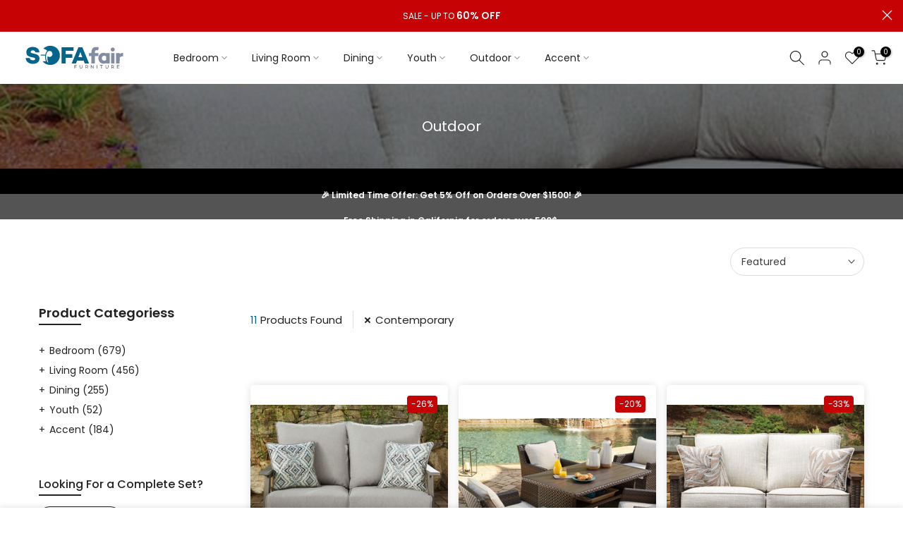

--- FILE ---
content_type: text/html; charset=utf-8
request_url: https://sofafair.com/?section_id=search-hidden
body_size: 4993
content:
<div id="shopify-section-search-hidden" class="shopify-section"><div class="t4s-drawer__header">
   <span class="is--login" aria-hidden="false">Search Our Site</span>
   <button class="t4s-drawer__close" data-drawer-close aria-label="Close Search"><svg class="t4s-iconsvg-close" role="presentation" viewBox="0 0 16 14"><path d="M15 0L1 14m14 0L1 0" stroke="currentColor" fill="none" fill-rule="evenodd"></path></svg></button>
</div>
<form data-frm-search action="/search" method="get" class="t4s-mini-search__frm t4s-pr" role="search">
   <input type="hidden" name="type" value="product">
   <input type="hidden" name="options[unavailable_products]" value="last">
   <input type="hidden" name="options[prefix]" value="last"><div data-cat-search class="t4s-mini-search__cat">
         <select data-name="product_type">
           <option value="*">All Categories</option><option value="10" Full Innerspring Mattress">10" Full Innerspring Mattress</option><option value="10" Queen Innerspring Mattress">10" Queen Innerspring Mattress</option><option value="10" Twin Innerspring Mattress">10" Twin Innerspring Mattress</option><option value="2 Arm Chaise">2 Arm Chaise</option><option value="2 Pc. Table Set">2 Pc. Table Set</option><option value="2-Seater">2-Seater</option><option value="2-Seater w/ Rect Ot">2-Seater w/ Rect Ot</option><option value="2-Seater w/ Square Ot">2-Seater w/ Square Ot</option><option value="24" Stool (2/CTN)">24" Stool (2/CTN)</option><option value="24"H Bar Stool">24"H Bar Stool</option><option value="25" Bar Stool (2/Box)">25" Bar Stool (2/Box)</option><option value="29" Stool (2/CTN)">29" Stool (2/CTN)</option><option value="3 Pack">3 Pack</option><option value="3 Pc. Counter Ht. Dining Set">3 Pc. Counter Ht. Dining Set</option><option value="3 Pc. Counter Ht. Set">3 Pc. Counter Ht. Set</option><option value="3 Pc. Dining Set">3 Pc. Dining Set</option><option value="3 Pc. Dining Table Set">3 Pc. Dining Table Set</option><option value="3 Pc. Outdoor Set">3 Pc. Outdoor Set</option><option value="3 PC. Patio Dining Set">3 PC. Patio Dining Set</option><option value="3 Pc. Round Table Set">3 Pc. Round Table Set</option><option value="3 Pc. Table Set">3 Pc. Table Set</option><option value="3-PC Patio Set">3-PC Patio Set</option><option value="3-Seater">3-Seater</option><option value="3-Seater Love Seat Bench">3-Seater Love Seat Bench</option><option value="30" Bar Stool (2/Box)">30" Bar Stool (2/Box)</option><option value="30" Bookshelf">30" Bookshelf</option><option value="4 Pc. Counter Ht. Dining Set">4 Pc. Counter Ht. Dining Set</option><option value="4 Pc. Counter Ht. Set">4 Pc. Counter Ht. Set</option><option value="4 Pc. Dining Table Set">4 Pc. Dining Table Set</option><option value="4 Pc. Patio Set">4 Pc. Patio Set</option><option value="4 Pc. Sling Set K/D">4 Pc. Sling Set K/D</option><option value="5 Pc Dining Table Set">5 Pc Dining Table Set</option><option value="5 Pc. Counter Ht. Set">5 Pc. Counter Ht. Set</option><option value="5 Pc. Counter Ht. Table Set">5 Pc. Counter Ht. Table Set</option><option value="5 Pc. Dining Set">5 Pc. Dining Set</option><option value="5 Pc. Dining Table Set">5 Pc. Dining Table Set</option><option value="5 Pc. Round Table Dining Set">5 Pc. Round Table Dining Set</option><option value="5 Pc. Round Table Set">5 Pc. Round Table Set</option><option value="5 Pc. Sectional Set w/ Bench">5 Pc. Sectional Set w/ Bench</option><option value="5' X 7' Blue Area Rug">5' X 7' Blue Area Rug</option><option value="5' X 7' Yellow Area Rug">5' X 7' Yellow Area Rug</option><option value="54" Round Counter Table">54" Round Counter Table</option><option value="6" Black Futon Mattress">6" Black Futon Mattress</option><option value="6" Full Size">6" Full Size</option><option value="6" Memory Foam Mattress">6" Memory Foam Mattress</option><option value="6" Twin Size">6" Twin Size</option><option value="6-Drawer Dresser">6-Drawer Dresser</option><option value="60" Tv Stand">60" Tv Stand</option><option value="7 Pc Dining Table Set">7 Pc Dining Table Set</option><option value="7 Pc. Counter Ht. Table Set">7 Pc. Counter Ht. Table Set</option><option value="7 Pc. Dining Set">7 Pc. Dining Set</option><option value="7 PC. Dining Table Set">7 PC. Dining Table Set</option><option value="7 Pc. Outdoor Dining Set">7 Pc. Outdoor Dining Set</option><option value="7" Foundation">7" Foundation</option><option value="7-Drawer Dresser">7-Drawer Dresser</option><option value="71" TV Stand w/ Electric Fire Place">71" TV Stand w/ Electric Fire Place</option><option value="8 Pc. Outdoor Dining Set">8 Pc. Outdoor Dining Set</option><option value="8" Black Futon Mattress w/ Spring">8" Black Futon Mattress w/ Spring</option><option value="8" Full Size">8" Full Size</option><option value="8" Futon Mattress">8" Futon Mattress</option><option value="8" Twin Extra Long Memory Foam Mattress">8" Twin Extra Long Memory Foam Mattress</option><option value="8" Twin Size">8" Twin Size</option><option value="8" White Futon Mattress w/ Spring">8" White Futon Mattress w/ Spring</option><option value="Accent Chair">Accent Chair</option><option value="Accent Chair w/ Ottoman">Accent Chair w/ Ottoman</option><option value="Accent Pillow">Accent Pillow</option><option value="Accent Table">Accent Table</option><option value="Accent Table And Chair">Accent Table And Chair</option><option value="Adirondrack Chair">Adirondrack Chair</option><option value="Adjustable Bed Base">Adjustable Bed Base</option><option value="Adjustable Chairs (2/CTN)">Adjustable Chairs (2/CTN)</option><option value="Adjustable Chairs (6/CTN)">Adjustable Chairs (6/CTN)</option><option value="Arch Lamp">Arch Lamp</option><option value="Area Rug">Area Rug</option><option value="Arm Chair">Arm Chair</option><option value="Arm Chair (2/Box)">Arm Chair (2/Box)</option><option value="Arm Chair (2/Ctn)">Arm Chair (2/Ctn)</option><option value="Armless Chair">Armless Chair</option><option value="Armless Chair (2/CTN)">Armless Chair (2/CTN)</option><option value="Armoire">Armoire</option><option value="Bar Cart">Bar Cart</option><option value="Bar Chair (2/Box)">Bar Chair (2/Box)</option><option value="Bar Chair (6/Ctn)">Bar Chair (6/Ctn)</option><option value="Bar Ht. Chair (2/CTN)">Bar Ht. Chair (2/CTN)</option><option value="Bar Stool">Bar Stool</option><option value="Bar Stool (2/Box)">Bar Stool (2/Box)</option><option value="Bar Stool (6/Ctn)">Bar Stool (6/Ctn)</option><option value="Bar Table">Bar Table</option><option value="Barstool">Barstool</option><option value="Barstools">Barstools</option><option value="Bed">Bed</option><option value="Bench">Bench</option><option value="Bench w/ Cushion">Bench w/ Cushion</option><option value="Bookcase">Bookcase</option><option value="Bookshelf">Bookshelf</option><option value="Bowl">Bowl</option><option value="Bridge">Bridge</option><option value="Bunk Bed">Bunk Bed</option><option value="Bunkie Board">Bunkie Board</option><option value="Cabinet">Cabinet</option><option value="Cabinet Mirror">Cabinet Mirror</option><option value="Cal.King Bed">Cal.King Bed</option><option value="Cal.King Size">Cal.King Size</option><option value="Cantilever Umbrella">Cantilever Umbrella</option><option value="Cantilever Umbrella w/ LED">Cantilever Umbrella w/ LED</option><option value="Captain Bed">Captain Bed</option><option value="Captain Twin Bed">Captain Twin Bed</option><option value="Casual Dining Cases">Casual Dining Cases</option><option value="Ceiling Lamp">Ceiling Lamp</option><option value="Chair">Chair</option><option value="Chair (2/Ctn)">Chair (2/Ctn)</option><option value="Chair and Half">Chair and Half</option><option value="Chair w/ Ottoman">Chair w/ Ottoman</option><option value="Chest">Chest</option><option value="Chest (w/ Felt Line)">Chest (w/ Felt Line)</option><option value="Closet Storage">Closet Storage</option><option value="Cocktail Table">Cocktail Table</option><option value="Coffee Table">Coffee Table</option><option value="Coffee Table, Black">Coffee Table, Black</option><option value="Console">Console</option><option value="Convertible Chair">Convertible Chair</option><option value="Convertible Sofa Daybed">Convertible Sofa Daybed</option><option value="Cooffe Table">Cooffe Table</option><option value="Corner Chair">Corner Chair</option><option value="Corner Desk">Corner Desk</option><option value="Counter Bench">Counter Bench</option><option value="Counter Chair (2/CTN)">Counter Chair (2/CTN)</option><option value="Counter Ht. Barstool">Counter Ht. Barstool</option><option value="Counter Ht. Bench">Counter Ht. Bench</option><option value="Counter Ht. Chair">Counter Ht. Chair</option><option value="Counter Ht. Chair (2/Box)">Counter Ht. Chair (2/Box)</option><option value="Counter Ht. Chair (2/Ctn)">Counter Ht. Chair (2/Ctn)</option><option value="Counter Ht. Chairs (2/Box)">Counter Ht. Chairs (2/Box)</option><option value="Counter Ht. Side Chair (2/Ctn)">Counter Ht. Side Chair (2/Ctn)</option><option value="Counter Ht. Stool">Counter Ht. Stool</option><option value="Counter Ht. Stool (2/CTN)">Counter Ht. Stool (2/CTN)</option><option value="Counter Ht. Swivel Arm Chair (2/CTN)">Counter Ht. Swivel Arm Chair (2/CTN)</option><option value="Counter Ht. Table">Counter Ht. Table</option><option value="Counter Ht. Table Set">Counter Ht. Table Set</option><option value="Counter Stool (2/CTN)">Counter Stool (2/CTN)</option><option value="Curio">Curio</option><option value="Curio Cabinet">Curio Cabinet</option><option value="Curved 2-Seater w/ Ot">Curved 2-Seater w/ Ot</option><option value="Curved 3-Seater">Curved 3-Seater</option><option value="Daybed">Daybed</option><option value="Daybed w/ Trundle">Daybed w/ Trundle</option><option value="Decorative Oversize Accents">Decorative Oversize Accents</option><option value="Desk">Desk</option><option value="Desk Lamps">Desk Lamps</option><option value="Desks">Desks</option><option value="Dining Bench">Dining Bench</option><option value="Dining Chair">Dining Chair</option><option value="Dining Chair (2/CTN)">Dining Chair (2/CTN)</option><option value="Dining Table">Dining Table</option><option value="Dining Table w/ Fire Pit & Cooler">Dining Table w/ Fire Pit & Cooler</option><option value="Display Shelf">Display Shelf</option><option value="Double Chaise Sofa">Double Chaise Sofa</option><option value="Drawers">Drawers</option><option value="Dresser">Dresser</option><option value="Dresser (w/ Felt Line, No Jewelry Tray)">Dresser (w/ Felt Line, No Jewelry Tray)</option><option value="Dresser w/Jewelry Box">Dresser w/Jewelry Box</option><option value="Dressser">Dressser</option><option value="Dust Cover For Sofa">Dust Cover For Sofa</option><option value="E.King Bed">E.King Bed</option><option value="E.King Headboard">E.King Headboard</option><option value="E.King Size">E.King Size</option><option value="E.King Wall Panels">E.King Wall Panels</option><option value="EA Furniture">EA Furniture</option><option value="End Table">End Table</option><option value="End Table Chair Side">End Table Chair Side</option><option value="End Table, Black">End Table, Black</option><option value="Entertainment Center">Entertainment Center</option><option value="Euro Pillow Top Mattress">Euro Pillow Top Mattress</option><option value="Fire Pit Counter Ht. Table">Fire Pit Counter Ht. Table</option><option value="Floor Lamp">Floor Lamp</option><option value="Floral Chair">Floral Chair</option><option value="Foldable Chair (2/Ctn)">Foldable Chair (2/Ctn)</option><option value="Footstool (2/CTN)">Footstool (2/CTN)</option><option value="Formal Seating">Formal Seating</option><option value="Formal Table Pads">Formal Table Pads</option><option value="Formal Tables">Formal Tables</option><option value="Full Bed">Full Bed</option><option value="Full Loft Bed">Full Loft Bed</option><option value="Full Metal Bed">Full Metal Bed</option><option value="Full Size">Full Size</option><option value="Full Slat Kit">Full Slat Kit</option><option value="Full Triple Decker Bed">Full Triple Decker Bed</option><option value="Full/Full Bunk Bed">Full/Full Bunk Bed</option><option value="Full/Full/Full Bunk Bed">Full/Full/Full Bunk Bed</option><option value="Full/Queen Bunk Bed">Full/Queen Bunk Bed</option><option value="Furniture Care Kit">Furniture Care Kit</option><option value="Futon Mattress">Futon Mattress</option><option value="Futon Sofa">Futon Sofa</option><option value="Futon Sofa Bed">Futon Sofa Bed</option><option value="Game Table">Game Table</option><option value="Glider Recliner">Glider Recliner</option><option value="Glider Recliner Chair">Glider Recliner Chair</option><option value="Glider Recliner Loveseat">Glider Recliner Loveseat</option><option value="Glider Swivel Chair">Glider Swivel Chair</option><option value="Gold Chair (2/CTN)">Gold Chair (2/CTN)</option><option value="Hammock">Hammock</option><option value="Headboard">Headboard</option><option value="Height-Adjustable Table">Height-Adjustable Table</option><option value="Home Office Cases">Home Office Cases</option><option value="Hutch">Hutch</option><option value="Hutch And Buffet">Hutch And Buffet</option><option value="Hutch Buffet">Hutch Buffet</option><option value="Hxz Pop Up Gazebo">Hxz Pop Up Gazebo</option><option value="Jewelry Drawers">Jewelry Drawers</option><option value="Kids Chair">Kids Chair</option><option value="L-Sectional">L-Sectional</option><option value="L-shaped Triple Twin Bunk Bed">L-shaped Triple Twin Bunk Bed</option><option value="Ladder Shelf">Ladder Shelf</option><option value="Large Trundle">Large Trundle</option><option value="Lazy Susan">Lazy Susan</option><option value="Leaning Floor Mirrors">Leaning Floor Mirrors</option><option value="Leatherette Side Chair (2/Box)">Leatherette Side Chair (2/Box)</option><option value="Letter Chair">Letter Chair</option><option value="Locker">Locker</option><option value="Loft Bed">Loft Bed</option><option value="Love Seat">Love Seat</option><option value="Love Seat Bench">Love Seat Bench</option><option value="Lovesea">Lovesea</option><option value="Loveseat">Loveseat</option><option value="Loveseat Manual Recliner">Loveseat Manual Recliner</option><option value="Manual Chair">Manual Chair</option><option value="Manual Glider Recliner">Manual Glider Recliner</option><option value="Manual Loveseat">Manual Loveseat</option><option value="Manual Recline Chair">Manual Recline Chair</option><option value="Manual Recline Loveseat">Manual Recline Loveseat</option><option value="Manual Recline Sofa">Manual Recline Sofa</option><option value="Manual Recliner">Manual Recliner</option><option value="Manual Recliner - Leather">Manual Recliner - Leather</option><option value="Manual Recliner Loveseat w/ Console">Manual Recliner Loveseat w/ Console</option><option value="Manual Recliner Sofa">Manual Recliner Sofa</option><option value="Manual Reclining Loveseat">Manual Reclining Loveseat</option><option value="Manual Reclining Sofa">Manual Reclining Sofa</option><option value="Manual Sectional">Manual Sectional</option><option value="Manual Sofa">Manual Sofa</option><option value="Market Umbrella">Market Umbrella</option><option value="Massage Chair">Massage Chair</option><option value="Master Bed Cases">Master Bed Cases</option><option value="Master Beds">Master Beds</option><option value="Mattress">Mattress</option><option value="Media Chest">Media Chest</option><option value="Memory Foam Mattress">Memory Foam Mattress</option><option value="Metal Daybed">Metal Daybed</option><option value="Mirror">Mirror</option><option value="Mirror w/ Metal Frame">Mirror w/ Metal Frame</option><option value="Mirror w/ Support">Mirror w/ Support</option><option value="Modular Sectional">Modular Sectional</option><option value="Motion Occasionals">Motion Occasionals</option><option value="Motion Recliners - Free Standing">Motion Recliners - Free Standing</option><option value="Motion Sectionals">Motion Sectionals</option><option value="Motion Upholstery">Motion Upholstery</option><option value="Nesting Daybed">Nesting Daybed</option><option value="Nesting Tables (2/CTN)">Nesting Tables (2/CTN)</option><option value="Night Stand">Night Stand</option><option value="Night Stand (w/ Felt Line, No USB)">Night Stand (w/ Felt Line, No USB)</option><option value="Night Stand Pier">Night Stand Pier</option><option value="Night Stand w/ USB">Night Stand w/ USB</option><option value="Night Stand, USB">Night Stand, USB</option><option value="Nightstand">Nightstand</option><option value="Office Chair">Office Chair</option><option value="Ottoman">Ottoman</option><option value="Ottoman (2/Ctn)">Ottoman (2/Ctn)</option><option value="Outdoor Canopy 13' X 10'">Outdoor Canopy 13' X 10'</option><option value="Outdoor Chair (2/CTN)">Outdoor Chair (2/CTN)</option><option value="Outdoor Cocktail Table">Outdoor Cocktail Table</option><option value="Outdoor Dining Bench">Outdoor Dining Bench</option><option value="Outdoor Dining Chair">Outdoor Dining Chair</option><option value="Outdoor Dining Table">Outdoor Dining Table</option><option value="Outdoor End Table">Outdoor End Table</option><option value="Outdoor Lounge Chair">Outdoor Lounge Chair</option><option value="Outdoor Loveseat">Outdoor Loveseat</option><option value="Outdoor Pop-Up Canopy 10' X 10'">Outdoor Pop-Up Canopy 10' X 10'</option><option value="Outdoor Seating">Outdoor Seating</option><option value="Outdoor Sectional">Outdoor Sectional</option><option value="Outdoor Sofa">Outdoor Sofa</option><option value="Oval Cocktail Table">Oval Cocktail Table</option><option value="Oval Coffe Table">Oval Coffe Table</option><option value="Oval Coffee Table">Oval Coffee Table</option><option value="Oval Dining Table">Oval Dining Table</option><option value="Oval Mirror">Oval Mirror</option><option value="Oval Top Stand">Oval Top Stand</option><option value="Patio Dining">Patio Dining</option><option value="Patio Dining Table">Patio Dining Table</option><option value="Patio Love Seat">Patio Love Seat</option><option value="Patio Ottoman">Patio Ottoman</option><option value="Pier Cabinet">Pier Cabinet</option><option value="Pillow">Pillow</option><option value="Pillow (1/Box)">Pillow (1/Box)</option><option value="Pillow (2/Box)">Pillow (2/Box)</option><option value="Pillow (6/Box)">Pillow (6/Box)</option><option value="Planter">Planter</option><option value="Pop Up Gazebo">Pop Up Gazebo</option><option value="Pouf">Pouf</option><option value="Power Glider Recliner w/ Swivel">Power Glider Recliner w/ Swivel</option><option value="Power Lift Chair">Power Lift Chair</option><option value="Power Loveseat">Power Loveseat</option><option value="Power Recliner">Power Recliner</option><option value="Power Sectional">Power Sectional</option><option value="Power Sectional w/ Lift Chair">Power Sectional w/ Lift Chair</option><option value="Power Sofa">Power Sofa</option><option value="Power-Assist Recliner">Power-Assist Recliner</option><option value="Pull-Out Trundle">Pull-Out Trundle</option><option value="Queen Bed">Queen Bed</option><option value="Queen Metal Bed With Underbed Storage">Queen Metal Bed With Underbed Storage</option><option value="Queen Size">Queen Size</option><option value="Queen Slat Kit">Queen Slat Kit</option><option value="Queen Triple Decker Bed">Queen Triple Decker Bed</option><option value="Queen Wall Panels">Queen Wall Panels</option><option value="Queen/Full Headboard">Queen/Full Headboard</option><option value="Queen/Queen Bunk Bed">Queen/Queen Bunk Bed</option><option value="Recliner">Recliner</option><option value="Recliner Chair">Recliner Chair</option><option value="Reclining Chair (2/Ctn)">Reclining Chair (2/Ctn)</option><option value="Reclining Chaise Lounge">Reclining Chaise Lounge</option><option value="Rect Counter Ht. Table">Rect Counter Ht. Table</option><option value="Rect Dining Marble Table">Rect Dining Marble Table</option><option value="Rect Dining Table">Rect Dining Table</option><option value="Rect Mirror">Rect Mirror</option><option value="Rectangle Cocktail Table">Rectangle Cocktail Table</option><option value="Rectangle Marble Coffee Table w/ Casters">Rectangle Marble Coffee Table w/ Casters</option><option value="Rectangular Market Umbrella">Rectangular Market Umbrella</option><option value="Rectangular Mirror">Rectangular Mirror</option><option value="Rectangular Tilting Umbrella">Rectangular Tilting Umbrella</option><option value="Right Armless Chair">Right Armless Chair</option><option value="Right Chair">Right Chair</option><option value="Right One Arm Chair">Right One Arm Chair</option><option value="Rocker Recliner">Rocker Recliner</option><option value="Round Cocktail Table">Round Cocktail Table</option><option value="Round Coffe Table">Round Coffe Table</option><option value="Round Counter Ht. Table">Round Counter Ht. Table</option><option value="Round Dining Marble Table">Round Dining Marble Table</option><option value="Round Dining Table">Round Dining Table</option><option value="Round End Table">Round End Table</option><option value="Round Table">Round Table</option><option value="Round Tilting Umbrella">Round Tilting Umbrella</option><option value="Round Umbrella Base">Round Umbrella Base</option><option value="Sectional">Sectional</option><option value="Sectional [ A ]">Sectional [ A ]</option><option value="Sectional [ B ]">Sectional [ B ]</option><option value="Sectional [ C ]">Sectional [ C ]</option><option value="Sectional [ D ]">Sectional [ D ]</option><option value="Sectional w/ Console">Sectional w/ Console</option><option value="Sectional w/ Pull Out">Sectional w/ Pull Out</option><option value="Sectional, Left Chaise">Sectional, Left Chaise</option><option value="Sectional, Right Chaise">Sectional, Right Chaise</option><option value="Server">Server</option><option value="Serving Cart">Serving Cart</option><option value="Set of Table & Accent Chairs">Set of Table & Accent Chairs</option><option value="Shelf">Shelf</option><option value="Shoe Rack">Shoe Rack</option><option value="Side Board">Side Board</option><option value="Side Chair">Side Chair</option><option value="Side Chair (2/Box)">Side Chair (2/Box)</option><option value="Side Chair (2/Ctn)">Side Chair (2/Ctn)</option><option value="Side Chair (2PC/CTN)">Side Chair (2PC/CTN)</option><option value="Side Table">Side Table</option><option value="Sideboard">Sideboard</option><option value="Silver Chair (2/CTN)">Silver Chair (2/CTN)</option><option value="Single Closet">Single Closet</option><option value="Sleeper Sofa">Sleeper Sofa</option><option value="Sleeper Sofa Sectional">Sleeper Sofa Sectional</option><option value="Sofa">Sofa</option><option value="Sofa & Coffee Table Set">Sofa & Coffee Table Set</option><option value="Sofa Manual Recliner">Sofa Manual Recliner</option><option value="Sofa Table">Sofa Table</option><option value="Speaker Console">Speaker Console</option><option value="Speaker Ottoman">Speaker Ottoman</option><option value="Square Cocktail Table">Square Cocktail Table</option><option value="Square Coffee Table">Square Coffee Table</option><option value="Square Counter Ht. Table">Square Counter Ht. Table</option><option value="Square Dining Table">Square Dining Table</option><option value="Square Table">Square Table</option><option value="Stand">Stand</option><option value="Standing Bar Table">Standing Bar Table</option><option value="Stationary Upholstery">Stationary Upholstery</option><option value="Stationary Upholstery Accents">Stationary Upholstery Accents</option><option value="Stool">Stool</option><option value="Storage Bench w/ Ottoman">Storage Bench w/ Ottoman</option><option value="Storage Ottomen">Storage Ottomen</option><option value="Storage Stool">Storage Stool</option><option value="Striped Chair">Striped Chair</option><option value="Swing Chair">Swing Chair</option><option value="Swivel Chair">Swivel Chair</option><option value="Swivel Glider Arm Chair (2/CTN)">Swivel Glider Arm Chair (2/CTN)</option><option value="Swivel Wicker Chair">Swivel Wicker Chair</option><option value="Table">Table</option><option value="Table Lamp">Table Lamp</option><option value="Table Lamp (2/Box)">Table Lamp (2/Box)</option><option value="Table Lamp (6/Box)">Table Lamp (6/Box)</option><option value="Throw Pillow">Throw Pillow</option><option value="Triangle Marble Coffee Table">Triangle Marble Coffee Table</option><option value="Trolley">Trolley</option><option value="Trudle">Trudle</option><option value="Trundle">Trundle</option><option value="Trundle Mattress">Trundle Mattress</option><option value="Trundle w/ 2 Dividers">Trundle w/ 2 Dividers</option><option value="Trundle/Drawer">Trundle/Drawer</option><option value="TV Console">TV Console</option><option value="TV Stand">TV Stand</option><option value="Twin Bed">Twin Bed</option><option value="Twin Bunk w/ Futon Base">Twin Bunk w/ Futon Base</option><option value="Twin Daybed">Twin Daybed</option><option value="Twin Headboard">Twin Headboard</option><option value="Twin Loft Bed">Twin Loft Bed</option><option value="Twin Size">Twin Size</option><option value="Twin Slat Kit">Twin Slat Kit</option><option value="Twin Triple Decker Bed">Twin Triple Decker Bed</option><option value="Twin/Full Bunk Bed">Twin/Full Bunk Bed</option><option value="Twin/full Metal Bunk Bed">Twin/full Metal Bunk Bed</option><option value="Twin/Full Metal Bunkbed">Twin/Full Metal Bunkbed</option><option value="Twin/Full/Queen Bunk Bed">Twin/Full/Queen Bunk Bed</option><option value="Twin/Futon">Twin/Futon</option><option value="Twin/Twin Bunk Bed">Twin/Twin Bunk Bed</option><option value="Twin/twin Metal Bunk Bed">Twin/twin Metal Bunk Bed</option><option value="Twin/Twin Metal Bunkbed">Twin/Twin Metal Bunkbed</option><option value="Twin/Twin/Twin Bunk Bed">Twin/Twin/Twin Bunk Bed</option><option value="Twin/Workstation">Twin/Workstation</option><option value="U-Sectional w/ Pull Out">U-Sectional w/ Pull Out</option><option value="U-shaped Sectional">U-shaped Sectional</option><option value="Umbrella Base w/ Handle">Umbrella Base w/ Handle</option><option value="Underbed Drawers">Underbed Drawers</option><option value="Universtal Metal Trundle">Universtal Metal Trundle</option><option value="Uph Side Chair (2/CTN)">Uph Side Chair (2/CTN)</option><option value="Vanity Set">Vanity Set</option><option value="Vanity Set w/ Stool">Vanity Set w/ Stool</option><option value="Vanity w/ Stool">Vanity w/ Stool</option><option value="Vase">Vase</option><option value="Wall Art Sculptures">Wall Art Sculptures</option><option value="Wicker Coffee Table">Wicker Coffee Table</option><option value="Wicker Stacking Chair - 2Pc/Stack">Wicker Stacking Chair - 2Pc/Stack</option><option value="Wingback Chair">Wingback Chair</option><option value="Wingback Chair (2/CTN)">Wingback Chair (2/CTN)</option><option value="Wooden Side Chair (2/Box)">Wooden Side Chair (2/Box)</option><option value="Youth Beds">Youth Beds</option></select>
     </div><div class="t4s-mini-search__btns t4s-pr t4s-oh">
      <input data-input-search class="t4s-mini-search__input" autocomplete="off" type="text" name="q" placeholder="Search">
      <button data-submit-search class="t4s-mini-search__submit t4s-btn-loading__svg" type="submit">
         <svg class="t4s-btn-op0" viewBox="0 0 18 19" width="16"><path fill-rule="evenodd" clip-rule="evenodd" d="M11.03 11.68A5.784 5.784 0 112.85 3.5a5.784 5.784 0 018.18 8.18zm.26 1.12a6.78 6.78 0 11.72-.7l5.4 5.4a.5.5 0 11-.71.7l-5.41-5.4z" fill="currentColor"></path></svg>
         <div class="t4s-loading__spinner t4s-dn">
            <svg width="16" height="16" aria-hidden="true" focusable="false" role="presentation" class="t4s-svg__spinner" viewBox="0 0 66 66" xmlns="http://www.w3.org/2000/svg"><circle class="t4s-path" fill="none" stroke-width="6" cx="33" cy="33" r="30"></circle></svg>
         </div>
      </button>
   </div><div data-listKey class="t4s-mini-search__keys">
         <span class="t4s-mini-search__label">Quick search:</span>
         <ul class="t4s-mini-search__listKey t4s-d-inline-block"><li class="t4s-d-inline-block"><a data-key='Furniture of america bed' href="/search?type=product&options%5Bunavailable_products%5D=last&options%5Bprefix%5D=last&q=Furniture+of+america+bed">Furniture of america bed, </a></li>
            <li class="t4s-d-inline-block"><a data-key='Furniture of america sofa' href="/search?type=product&options%5Bunavailable_products%5D=last&options%5Bprefix%5D=last&q=Furniture+of+america+sofa">Furniture of america sofa, </a></li>
            <li class="t4s-d-inline-block"><a data-key='Furniture of america sectional' href="/search?type=product&options%5Bunavailable_products%5D=last&options%5Bprefix%5D=last&q=Furniture+of+america+sectional">Furniture of america sectional, </a></li>
            <li class="t4s-d-inline-block"><a data-key='Ashley bedroom' href="/search?type=product&options%5Bunavailable_products%5D=last&options%5Bprefix%5D=last&q=Ashley+bedroom">Ashley bedroom, </a></li>
            <li class="t4s-d-inline-block"><a data-key='Ashley sectionals' href="/search?type=product&options%5Bunavailable_products%5D=last&options%5Bprefix%5D=last&q=Ashley+sectionals">Ashley sectionals, </a></li>
            <li class="t4s-d-inline-block"><a data-key='Christie bed' href="/search?type=product&options%5Bunavailable_products%5D=last&options%5Bprefix%5D=last&q=Christie+bed">Christie bed, </a></li>
            <li class="t4s-d-inline-block"><a data-key='belgrad bedroom set' href="/search?type=product&options%5Bunavailable_products%5D=last&options%5Bprefix%5D=last&q=belgrad+bedroom+set">belgrad bedroom set </a></li>
            </ul>
      </div></form><div data-title-search class="t4s-mini-search__title" style="display:none"></div><div class="t4s-drawer__content">
   <div class="t4s-drawer__main">
      <div data-t4s-scroll-me class="t4s-drawer__scroll t4s-current-scrollbar">

         <div data-skeleton-search class="t4s-skeleton_wrap t4s-dn"><div class="t4s-row t4s-space-item-inner">
               <div class="t4s-col-auto t4s-col-item t4s-widget_img_pr"><div class="t4s-skeleton_img"></div></div>
               <div class="t4s-col t4s-col-item t4s-widget_if_pr"><div class="t4s-skeleton_txt1"></div><div class="t4s-skeleton_txt2"></div></div>
            </div><div class="t4s-row t4s-space-item-inner">
               <div class="t4s-col-auto t4s-col-item t4s-widget_img_pr"><div class="t4s-skeleton_img"></div></div>
               <div class="t4s-col t4s-col-item t4s-widget_if_pr"><div class="t4s-skeleton_txt1"></div><div class="t4s-skeleton_txt2"></div></div>
            </div><div class="t4s-row t4s-space-item-inner">
               <div class="t4s-col-auto t4s-col-item t4s-widget_img_pr"><div class="t4s-skeleton_img"></div></div>
               <div class="t4s-col t4s-col-item t4s-widget_if_pr"><div class="t4s-skeleton_txt1"></div><div class="t4s-skeleton_txt2"></div></div>
            </div><div class="t4s-row t4s-space-item-inner">
               <div class="t4s-col-auto t4s-col-item t4s-widget_img_pr"><div class="t4s-skeleton_img"></div></div>
               <div class="t4s-col t4s-col-item t4s-widget_if_pr"><div class="t4s-skeleton_txt1"></div><div class="t4s-skeleton_txt2"></div></div>
            </div></div>
         <div data-results-search class="t4s-mini-search__content t4s_ratioadapt"></div>
      </div>
   </div><div data-viewAll-search class="t4s-drawer__bottom" style="display:none"></div></div></div>

--- FILE ---
content_type: text/html; charset=utf-8
request_url: https://sofafair.com/collections/outdoor-1/contemporary?section_id=template--16948146372846__sidebar&
body_size: 2060
content:
<div id="shopify-section-template--16948146372846__sidebar" class="shopify-section t4s-section t4s-section-sidebar t4s-section-filter t4s_tp_ins t4s_tp_cd"><template class="t4s-d-none">
  [t4splitlz]<link rel="stylesheet" href="//sofafair.com/cdn/shop/t/31/assets/t4s-widget.css?v=154464744514273845431698059260" media="all">
        <div class="t4s-sidebar-inner t4s-current-scrollbar">
          <div class="t4s-row t4s-row-cols-1"><div id="t4s-sidebar-c7bdf308-8019-4991-b58c-6d3e205a52eb" class="t4s-col-item t4s-widget t4s-widget-category"><h5 class="t4s-widget-title">Product Categoriess</h5><ul class="t4s-product-categories t4s-current-scrollbar"><li class="t4s-pr menu_nested t4s-cat-item">
                                                <a class="has_cats_toggle" href="/collections/bedroom">Bedroom <span class="t4s-count">(679)</span></a>
                                                <ul class="sub-menu children dn"><li class="t4s-cat-item">
                                                            <a href="/collections/bedroom-sets">Bedroom Sets <span class="t4s-count">(53)</span></a>
                                                         </li><li class="t4s-cat-item">
                                                            <a href="/collections/bed">Bed <span class="t4s-count">(96)</span></a>
                                                         </li><li class="t4s-cat-item">
                                                            <a href="/collections/chest">Chest <span class="t4s-count">(142)</span></a>
                                                         </li><li class="t4s-cat-item">
                                                            <a href="/collections/dresser">Dresser & Mirror <span class="t4s-count">(153)</span></a>
                                                         </li><li class="t4s-cat-item">
                                                            <a href="/collections/night-stand">Night Stand <span class="t4s-count">(106)</span></a>
                                                         </li><li class="t4s-cat-item">
                                                            <a href="/collections/mattress">Mattress <span class="t4s-count">(23)</span></a>
                                                         </li><li class="t4s-cat-item">
                                                            <a href="/collections/mirror">Mirror <span class="t4s-count">(252)</span></a>
                                                         </li><li class="t4s-cat-item">
                                                            <a href="/collections/bed-frame">Bed Frame <span class="t4s-count">(0)</span></a>
                                                         </li><li class="t4s-cat-item">
                                                            <a href="/collections/media-chest">Media Chest <span class="t4s-count">(11)</span></a>
                                                         </li></ul>
                                                <div class="btn_cats_toggle"><i class="facl facl-angle-down"></i></div>
                                              </li><li class="t4s-pr menu_nested t4s-cat-item">
                                                <a class="has_cats_toggle" href="/collections/living-room">Living Room <span class="t4s-count">(456)</span></a>
                                                <ul class="sub-menu children dn"><li class="t4s-cat-item">
                                                            <a href="/collections/sectional">Sectional <span class="t4s-count">(64)</span></a>
                                                         </li><li class="t4s-cat-item">
                                                            <a href="/collections/sofa">Sofa <span class="t4s-count">(179)</span></a>
                                                         </li><li class="t4s-cat-item">
                                                            <a href="/collections/love-seats">Love Seats <span class="t4s-count">(41)</span></a>
                                                         </li><li class="t4s-cat-item">
                                                            <a href="/collections/recliner">Recliner <span class="t4s-count">(3)</span></a>
                                                         </li><li class="t4s-cat-item">
                                                            <a href="/collections/chair">Chair <span class="t4s-count">(60)</span></a>
                                                         </li><li class="t4s-cat-item">
                                                            <a href="/collections/ottoman">Ottoman <span class="t4s-count">(25)</span></a>
                                                         </li><li class="t4s-cat-item">
                                                            <a href="/collections/futun-sofa-bed">Futun & Sofa Bed <span class="t4s-count">(6)</span></a>
                                                         </li></ul>
                                                <div class="btn_cats_toggle"><i class="facl facl-angle-down"></i></div>
                                              </li><li class="t4s-pr menu_nested t4s-cat-item">
                                                <a class="has_cats_toggle" href="/collections/dining">Dining <span class="t4s-count">(255)</span></a>
                                                <ul class="sub-menu children dn"><li class="t4s-cat-item">
                                                            <a href="/collections/dining-set">Dining Set <span class="t4s-count">(18)</span></a>
                                                         </li><li class="t4s-cat-item">
                                                            <a href="/collections/dining-table">Dining Table <span class="t4s-count">(120)</span></a>
                                                         </li><li class="t4s-cat-item">
                                                            <a href="/collections/dining-chair">Dining Chair & Bench <span class="t4s-count">(159)</span></a>
                                                         </li><li class="t4s-cat-item">
                                                            <a href="/collections/server">Server <span class="t4s-count">(23)</span></a>
                                                         </li><li class="t4s-cat-item">
                                                            <a href="/collections/curio-hutch-buffet">Curio Hutch Buffet <span class="t4s-count">(0)</span></a>
                                                         </li><li class="t4s-cat-item">
                                                            <a href="/collections/bar-stool">Bar Stool <span class="t4s-count">(10)</span></a>
                                                         </li><li class="t4s-cat-item">
                                                            <a href="/collections/bar-table">Bar Table <span class="t4s-count">(4)</span></a>
                                                         </li></ul>
                                                <div class="btn_cats_toggle"><i class="facl facl-angle-down"></i></div>
                                              </li><li class="t4s-pr menu_nested t4s-cat-item">
                                                <a class="has_cats_toggle" href="/collections/youth-1">Youth <span class="t4s-count">(52)</span></a>
                                                <ul class="sub-menu children dn"><li class="t4s-cat-item">
                                                            <a href="/collections/youth-bed">Bed <span class="t4s-count">(1)</span></a>
                                                         </li><li class="t4s-cat-item">
                                                            <a href="/collections/bunk-bed">Bunk Bed <span class="t4s-count">(51)</span></a>
                                                         </li><li class="t4s-cat-item">
                                                            <a href="/collections/accessories">Accessories <span class="t4s-count">(0)</span></a>
                                                         </li><li class="t4s-cat-item">
                                                            <a href="/collections/dresser-mirror">Dresser & Mirror <span class="t4s-count">(147)</span></a>
                                                         </li><li class="t4s-cat-item">
                                                            <a href="/collections/youth-night-stand">Night Stand <span class="t4s-count">(106)</span></a>
                                                         </li></ul>
                                                <div class="btn_cats_toggle"><i class="facl facl-angle-down"></i></div>
                                              </li><li class="t4s-pr menu_nested t4s-cat-item">
                                                <a class="has_cats_toggle" href="/collections/accent">Accent <span class="t4s-count">(184)</span></a>
                                                <ul class="sub-menu children dn"><li class="t4s-cat-item">
                                                            <a href="/collections/coffee-table">Coffee Table <span class="t4s-count">(23)</span></a>
                                                         </li><li class="t4s-cat-item">
                                                            <a href="/collections/console-table">Console Table <span class="t4s-count">(0)</span></a>
                                                         </li><li class="t4s-cat-item">
                                                            <a href="/collections/book-case-storage">Book Case & Shelf Storage <span class="t4s-count">(8)</span></a>
                                                         </li><li class="t4s-cat-item">
                                                            <a href="/collections/lighting">Lighting <span class="t4s-count">(47)</span></a>
                                                         </li><li class="t4s-cat-item">
                                                            <a href="/collections/rug-pillow">Rug & Pillow <span class="t4s-count">(111)</span></a>
                                                         </li><li class="t4s-cat-item">
                                                            <a href="/collections/office-desk">Home Office <span class="t4s-count">(19)</span></a>
                                                         </li><li class="t4s-cat-item">
                                                            <a href="/collections/vanity">Vanity <span class="t4s-count">(7)</span></a>
                                                         </li><li class="t4s-cat-item">
                                                            <a href="/collections/wall-art-decoration">Wall Art & Decoration <span class="t4s-count">(3)</span></a>
                                                         </li></ul>
                                                <div class="btn_cats_toggle"><i class="facl facl-angle-down"></i></div>
                                              </li></ul>
                      </div><link rel="stylesheet" href="//sofafair.com/cdn/shop/t/31/assets/facets.css?v=37224997792825273271698059259" media="all">
                      <div data-replace-filter class="t4s-widget"></div></div>
        </div>[t4splitlz]
     <link rel="stylesheet" href="//sofafair.com/cdn/shop/t/31/assets/drawer.min.css?v=145899359751424787531698059259" media="all">
     <div id="drawer-template--16948146372846__sidebar" class="t4s-drawer t4s-drawer__left" aria-hidden="true">
        <div class="t4s-drawer__header"><span>Sidebar</span><button class="t4s-drawer__close" data-drawer-close aria-label="Close sidebar"><svg class="t4s-iconsvg-close" role="presentation" viewBox="0 0 16 14"><path d="M15 0L1 14m14 0L1 0" stroke="currentColor" fill="none" fill-rule="evenodd"></path></svg></button></div>
        <div class="t4s-drawer__content">
           <div class="t4s-drawer__main t4s-current-scrollbar">[t4splitlz2]</div>
           <div class="t4s-drawer__footer"></div>
        </div>
     </div>     
  [t4splitlz]
  </template><button data-sidebar-id='template--16948146372846__sidebar' data-sidebar-false data-drawer-options='{ "id":"#drawer-template--16948146372846__sidebar" }' class="t4s-btn-sidebar"><span class="t4s-btn-sidebar-icon"><svg viewBox="0 0 24 24" width="22" height="22" stroke="currentColor" stroke-width="1.5" fill="none" stroke-linecap="round" stroke-linejoin="round" class="css-i6dzq1"><rect x="3" y="3" width="18" height="18" rx="2" ry="2"></rect><line x1="9" y1="3" x2="9" y2="21"></line></svg></span> <span class="t4s-btn-sidebar-text">Open sidebar</span></button>
  <style>
    button.t4s-btn-sidebar {
        position: fixed;
        top: 50%;
        z-index: 100;
        background-color: var(--t4s-light-color);
        color:  var(--t4s-dark-color);
        box-shadow: 0 0 3px rgb(0 0 0 / 15%);
        transition: all .6s cubic-bezier(.19,1,.22,1);
        display: flex;
        align-items: center;
        flex-direction: row;
        flex-wrap: nowrap;
        overflow: hidden;
        min-width: 50px;
        height: 50px;
        padding: 0;
    }
    .t4s-btn-sidebar .t4s-btn-sidebar-icon {
        width: 50px;
        height: 50px;
        display: inline-flex;
        justify-content: center;
        align-items: center;
    }
    .t4s-btn-sidebar .t4s-btn-sidebar-text {
        padding: 0;
        max-width: 0;
        white-space: nowrap;
        overflow: hidden;
        text-overflow: ellipsis;
        font-weight: 500;
        will-change: padding, max-width;
        transition: padding 0.4s cubic-bezier(.175,.885,.32,1.15),max-width 0.4s cubic-bezier(.175,.885,.32,1.15);
    }
    .t4s-btn-sidebar:hover .t4s-btn-sidebar-text {
        padding-right: 25px;
        max-width: 280px;
    }

    #drawer-template--16948146372846__sidebar .t4s-drawer__main{overflow-x: hidden;padding:20px;}
    .t4s-sidebar-inner .t4s-facets__form>div:not(:empty):not(:last-child),
    .t4s-sidebar-inner .t4s-widget:not(:empty):not(:last-child){margin-bottom: 50px }
    @media screen and (min-width: 1025px) {
        .t4s-sidebar { display: block }
        button.t4s-btn-sidebar,.t4s-section-sidebar{display: none;}.t4s-main-area {flex: 0 0 auto;width: 75%; }}
    .t4s-section-sidebar ~ .t4s-section-main .t4s-main-area{order: 10}
    .t4s-section-sidebar ~ .t4s-section-main .t4s-sidebar{order: 1}
    .t4s-section-main .t4s-collection-header button[data-col="5"],
    .t4s-section-main .t4s-collection-header button[data-col="6"] {
       display: none;
    }
    .t4s-widget[data-replace-filter] {
      width: 100%;
      padding-right: calc(var(--ts-gutter-x) * .5);
      padding-left: calc(var(--ts-gutter-x) * .5);
    }
</style>
</div>

--- FILE ---
content_type: text/html; charset=utf-8
request_url: https://sofafair.com/collections/outdoor-1/contemporary/?section_id=facets_tags
body_size: 1139
content:
<div id="shopify-section-facets_tags" class="shopify-section t4s-section-filter t4s-section-admn2-fixed"><link rel="stylesheet" href="//sofafair.com/cdn/shop/t/31/assets/drawer.min.css?v=145899359751424787531698059259" media="all">
<link rel="stylesheet" href="//sofafair.com/cdn/shop/t/31/assets/facets.css?v=37224997792825273271698059259" media="all">
<div data-filter-links id="t4s-filter-hidden" class="t4s-filter-hidden is--t4s-filter-tags t4s-drawer t4s-drawer__left" aria-hidden="true">
   <div class="t4s-drawer__header">
      <span>Filter</span>
      <button class="t4s-drawer__close" data-drawer-close aria-label="Close Search"><svg class="t4s-iconsvg-close" role="presentation" viewBox="0 0 16 14"><path d="M15 0L1 14m14 0L1 0" stroke="currentColor" fill="none" fill-rule="evenodd"></path></svg></button>
   </div>

   <div class="t4s-drawer__content">
      <div class="t4s-drawer__main">
         <div data-t4s-scroll-me class="t4s-drawer__scroll t4s-current-scrollbar"><div id="FacetFiltersForm" data-sidebar-links class="t4s-facets__form t4s-row t4s-g-0"><div id="6fad48ba-4e8a-4c0c-b82e-80838556d9e1" class="t4s-col-item t4s-col-12 t4s-col-md- t4s-facet is--blockidlooking-for-a-complete-set" >
     <h5 class="t4s-facet-title">Looking For a Complete Set?</h5>
     <div class="t4s-facet-content">
        <ul class="t4s-filter__values is--style-tag t4s-current-scrollbar"><li><a href="/collections/outdoor-1/contemporary+shop-the-set" aria-label="Narrow selection to products matching tag shop the set">shop the set</a></li></ul>
     </div>
<style>button.t4s-btn-filter {opacity: 1 !important; pointer-events: auto !important; }.t4s-toolbart-filter.t4s-toolbar-item{ display: block !important;}</style>
</div><div id="blockid_14770600-c9ef-4dc1-afbb-0efa120a1bd4 blockid_color" class="t4s-col-item t4s-col-12 t4s-col-md- t4s-facet is--blockidColor" >
    <h5 class="t4s-facet-title">Color</h5>
    <div class="t4s-facet-content">
       <ul class="t4s-filter__values is--style-color t4s-current-scrollbar"><li><a href="/collections/outdoor-1/contemporary+white" aria-label="Narrow selection to products matching tag white"><div class="t4s-filter_color t4s-pr t4s-oh"><span class="lazyloadt4s bg_color_white"></span><svg focusable="false" viewBox="0 0 24 24" width="14" height="14" role="presentation"><path fill="currentColor" d="M9 20l-7-7 3-3 4 4L19 4l3 3z"></path></svg></div>White</a></li><li class="is--disabled"><a href="/collections/outdoor-1/contemporary+brown" aria-label="Narrow selection to products matching tag brown"><div class="t4s-filter_color t4s-pr t4s-oh"><span class="lazyloadt4s bg_color_brown"></span><svg focusable="false" viewBox="0 0 24 24" width="14" height="14" role="presentation"><path fill="currentColor" d="M9 20l-7-7 3-3 4 4L19 4l3 3z"></path></svg></div>Brown</a></li><li><a href="/collections/outdoor-1/contemporary+black" aria-label="Narrow selection to products matching tag black"><div class="t4s-filter_color t4s-pr t4s-oh"><span class="lazyloadt4s bg_color_black"></span><svg focusable="false" viewBox="0 0 24 24" width="14" height="14" role="presentation"><path fill="currentColor" d="M9 20l-7-7 3-3 4 4L19 4l3 3z"></path></svg></div>Black</a></li></ul>
    </div>
  <style>button.t4s-btn-filter {opacity: 1 !important; pointer-events: auto !important; }.t4s-toolbart-filter.t4s-toolbar-item{ display: block !important;}</style>
  </div><div id="7b3c8889-38cd-4214-a4e2-a04bfd469e82" class="t4s-col-item t4s-col-12 t4s-col-md- t4s-facet is--blockidbrand" >
     <h5 class="t4s-facet-title">Brand</h5>
     <div class="t4s-facet-content">
        <ul class="t4s-filter__values is--style-checkbox t4s-current-scrollbar"><li><a href="/collections/outdoor-1/contemporary+furniture-of-america" aria-label="Narrow selection to products matching tag furniture of america"><div class="t4s-checkbox-wrapper t4s-pr t4s-oh"><svg focusable="false" viewBox="0 0 24 24" width="14" height="14" role="presentation"><path fill="currentColor" d="M9 20l-7-7 3-3 4 4L19 4l3 3z"></path></svg></div>furniture of america</a></li><li><a href="/collections/outdoor-1/contemporary+ashley" aria-label="Narrow selection to products matching tag ashley"><div class="t4s-checkbox-wrapper t4s-pr t4s-oh"><svg focusable="false" viewBox="0 0 24 24" width="14" height="14" role="presentation"><path fill="currentColor" d="M9 20l-7-7 3-3 4 4L19 4l3 3z"></path></svg></div>ashley</a></li></ul>
     </div>
<style>button.t4s-btn-filter {opacity: 1 !important; pointer-events: auto !important; }.t4s-toolbart-filter.t4s-toolbar-item{ display: block !important;}</style>
</div><div id="e6eb5ab0-8f9d-450b-bfd5-fdb4d2e11a55" class="t4s-col-item t4s-col-12 t4s-col-md- t4s-facet is--blockidstyle" >
     <h5 class="t4s-facet-title">Style</h5>
     <div class="t4s-facet-content">
        <ul class="t4s-filter__values is--style-tag t4s-current-scrollbar"><li class="is--selected"><a href="/collections/outdoor-1" aria-label="Remove tag contemporary">Contemporary</a></li><li class="is--disabled"><a href="/collections/outdoor-1/contemporary+transitional" aria-label="Narrow selection to products matching tag transitional">Transitional</a></li><li class="is--disabled"><a href="/collections/outdoor-1/contemporary+casual" aria-label="Narrow selection to products matching tag casual">Casual</a></li></ul>
     </div>
<style>button.t4s-btn-filter {opacity: 1 !important; pointer-events: auto !important; }.t4s-toolbart-filter.t4s-toolbar-item{ display: block !important;}</style>
</div><div id="395882fa-12a2-4a83-9a25-a4a7102239d8" class="t4s-col-item t4s-col-12 t4s-col-md- t4s-facet is--blockidprice" >
     <h5 class="t4s-facet-title">Price</h5>
     <div class="t4s-facet-content">
        <ul class="t4s-filter__values is--style-checkbox t4s-current-scrollbar"><li><a href="/collections/outdoor-1/contemporary+100-to-200" aria-label="Narrow selection to products matching tag $100 to $200"><div class="t4s-checkbox-wrapper t4s-pr t4s-oh"><svg focusable="false" viewBox="0 0 24 24" width="14" height="14" role="presentation"><path fill="currentColor" d="M9 20l-7-7 3-3 4 4L19 4l3 3z"></path></svg></div>$100 to $200</a></li><li><a href="/collections/outdoor-1/contemporary+200-to-300" aria-label="Narrow selection to products matching tag $200 to $300"><div class="t4s-checkbox-wrapper t4s-pr t4s-oh"><svg focusable="false" viewBox="0 0 24 24" width="14" height="14" role="presentation"><path fill="currentColor" d="M9 20l-7-7 3-3 4 4L19 4l3 3z"></path></svg></div>$200 to $300</a></li><li class="is--disabled"><a href="/collections/outdoor-1/contemporary+300-to-450" aria-label="Narrow selection to products matching tag $300 to $450"><div class="t4s-checkbox-wrapper t4s-pr t4s-oh"><svg focusable="false" viewBox="0 0 24 24" width="14" height="14" role="presentation"><path fill="currentColor" d="M9 20l-7-7 3-3 4 4L19 4l3 3z"></path></svg></div>$300 to $450</a></li><li><a href="/collections/outdoor-1/contemporary+450-to-600" aria-label="Narrow selection to products matching tag $450 to $600"><div class="t4s-checkbox-wrapper t4s-pr t4s-oh"><svg focusable="false" viewBox="0 0 24 24" width="14" height="14" role="presentation"><path fill="currentColor" d="M9 20l-7-7 3-3 4 4L19 4l3 3z"></path></svg></div>$450 to $600</a></li><li><a href="/collections/outdoor-1/contemporary+600-to-800" aria-label="Narrow selection to products matching tag $600 to $800"><div class="t4s-checkbox-wrapper t4s-pr t4s-oh"><svg focusable="false" viewBox="0 0 24 24" width="14" height="14" role="presentation"><path fill="currentColor" d="M9 20l-7-7 3-3 4 4L19 4l3 3z"></path></svg></div>$600 to $800</a></li><li><a href="/collections/outdoor-1/contemporary+800-to-1000" aria-label="Narrow selection to products matching tag $800 to $1000"><div class="t4s-checkbox-wrapper t4s-pr t4s-oh"><svg focusable="false" viewBox="0 0 24 24" width="14" height="14" role="presentation"><path fill="currentColor" d="M9 20l-7-7 3-3 4 4L19 4l3 3z"></path></svg></div>$800 to $1000</a></li><li><a href="/collections/outdoor-1/contemporary+1000-to-1300" aria-label="Narrow selection to products matching tag $1000 to $1300"><div class="t4s-checkbox-wrapper t4s-pr t4s-oh"><svg focusable="false" viewBox="0 0 24 24" width="14" height="14" role="presentation"><path fill="currentColor" d="M9 20l-7-7 3-3 4 4L19 4l3 3z"></path></svg></div>$1000 to $1300</a></li><li class="is--disabled"><a href="/collections/outdoor-1/contemporary+1300-to-1600" aria-label="Narrow selection to products matching tag $1300 to $1600"><div class="t4s-checkbox-wrapper t4s-pr t4s-oh"><svg focusable="false" viewBox="0 0 24 24" width="14" height="14" role="presentation"><path fill="currentColor" d="M9 20l-7-7 3-3 4 4L19 4l3 3z"></path></svg></div>$1300 to $1600</a></li><li class="is--disabled"><a href="/collections/outdoor-1/contemporary+over-1600" aria-label="Narrow selection to products matching tag over $1600"><div class="t4s-checkbox-wrapper t4s-pr t4s-oh"><svg focusable="false" viewBox="0 0 24 24" width="14" height="14" role="presentation"><path fill="currentColor" d="M9 20l-7-7 3-3 4 4L19 4l3 3z"></path></svg></div>over $1600</a></li></ul>
     </div>
<style>button.t4s-btn-filter {opacity: 1 !important; pointer-events: auto !important; }.t4s-toolbart-filter.t4s-toolbar-item{ display: block !important;}</style>
</div><div id="26571626-7bc9-4485-9076-c4e6644040fe" class="t4s-col-item t4s-col-12 t4s-col-md- t4s-facet is--blockidmaterial" >
     <h5 class="t4s-facet-title">Material</h5>
     <div class="t4s-facet-content">
        <ul class="t4s-filter__values is--style-checkbox t4s-current-scrollbar"><li><a href="/collections/outdoor-1/contemporary+solid-wood" aria-label="Narrow selection to products matching tag solid wood"><div class="t4s-checkbox-wrapper t4s-pr t4s-oh"><svg focusable="false" viewBox="0 0 24 24" width="14" height="14" role="presentation"><path fill="currentColor" d="M9 20l-7-7 3-3 4 4L19 4l3 3z"></path></svg></div>Solid Wood</a></li><li><a href="/collections/outdoor-1/contemporary+fabric" aria-label="Narrow selection to products matching tag fabric"><div class="t4s-checkbox-wrapper t4s-pr t4s-oh"><svg focusable="false" viewBox="0 0 24 24" width="14" height="14" role="presentation"><path fill="currentColor" d="M9 20l-7-7 3-3 4 4L19 4l3 3z"></path></svg></div>Fabric</a></li><li><a href="/collections/outdoor-1/contemporary+metal" aria-label="Narrow selection to products matching tag metal"><div class="t4s-checkbox-wrapper t4s-pr t4s-oh"><svg focusable="false" viewBox="0 0 24 24" width="14" height="14" role="presentation"><path fill="currentColor" d="M9 20l-7-7 3-3 4 4L19 4l3 3z"></path></svg></div>Metal</a></li><li><a href="/collections/outdoor-1/contemporary+polyester" aria-label="Narrow selection to products matching tag polyester"><div class="t4s-checkbox-wrapper t4s-pr t4s-oh"><svg focusable="false" viewBox="0 0 24 24" width="14" height="14" role="presentation"><path fill="currentColor" d="M9 20l-7-7 3-3 4 4L19 4l3 3z"></path></svg></div>Polyester</a></li></ul>
     </div>
<style>button.t4s-btn-filter {opacity: 1 !important; pointer-events: auto !important; }.t4s-toolbart-filter.t4s-toolbar-item{ display: block !important;}</style>
</div></div></div>
      </div></div>
</div></div>

--- FILE ---
content_type: text/css
request_url: https://sofafair.com/cdn/shop/t/31/assets/custom.css?v=159395638278964787991699609567
body_size: -595
content:
.nt_labels{opacity:.85;right:10px}.nt_label{border-radius:4px}.mfp-content>.section_sidebar_shop .widget{background:#fff}.t4s-product .t4s-product-title a:hover,.t4s-product-vendor a:hover{color:#02658c!important}a.t4s-pr-item-btn.t4s-pr-wishlist.t4s-tooltip-actived{display:none!important}@media (max-width: 1024px){.nt_label{border-radius:4px;font-size:10px;width:44px}}
/*# sourceMappingURL=/cdn/shop/t/31/assets/custom.css.map?v=159395638278964787991699609567 */


--- FILE ---
content_type: text/javascript
request_url: https://sofafair.com/cdn/shop/t/31/assets/custom.js?v=92154092384620047001699270024
body_size: -677
content:
jQuery_T4NT(document).on("variant:changed",function(evt){}),$(document).ready(function(){function updateSubMenuVisibility(){$(".sub-menu.children").hide(),$(".t4s-current-cat .sub-menu.children").show()}updateSubMenuVisibility(),setInterval(updateSubMenuVisibility,1500)});
//# sourceMappingURL=/cdn/shop/t/31/assets/custom.js.map?v=92154092384620047001699270024


--- FILE ---
content_type: image/svg+xml
request_url: https://sofafair.com/cdn/shop/files/sofafair-logo.svg?v=5975154782932858574
body_size: 6472
content:
<svg id="svg" version="1.1" xmlns="http://www.w3.org/2000/svg" xmlns:xlink="http://www.w3.org/1999/xlink" width="400" height="133.86524822695034" viewBox="0, 0, 400,133.86524822695034"><g id="svgg"><path id="path0" d="M275.167 31.096 C 274.938 31.137,274.314 31.249,273.781 31.346 C 266.005 32.752,261.847 38.625,261.549 48.625 L 261.449 52.000 257.159 52.000 C 253.401 52.000,252.856 52.033,252.768 52.264 C 252.636 52.608,252.636 62.226,252.768 62.570 C 252.856 62.801,253.403 62.833,257.184 62.833 L 261.500 62.833 261.500 75.667 L 261.500 88.500 267.667 88.500 L 273.833 88.500 273.833 75.669 L 273.833 62.837 280.208 62.794 L 286.583 62.750 286.583 57.417 L 286.583 52.083 280.192 52.040 L 273.800 51.996 273.870 49.206 C 273.952 45.926,274.221 44.968,275.386 43.812 C 277.149 42.063,279.106 41.744,283.807 42.438 C 284.755 42.577,285.547 42.668,285.568 42.638 C 285.613 42.574,285.965 40.550,286.749 35.834 C 287.061 33.955,287.265 32.370,287.200 32.312 C 287.043 32.170,284.829 31.694,282.945 31.397 C 281.447 31.160,275.988 30.949,275.167 31.096 M335.344 33.002 C 331.958 33.800,329.591 37.054,329.891 40.500 C 329.990 41.639,330.276 42.601,330.625 42.970 C 330.740 43.091,330.833 43.256,330.833 43.337 C 330.833 43.867,332.534 45.466,333.642 45.977 C 339.295 48.583,345.155 44.514,344.188 38.655 C 343.523 34.632,339.457 32.033,335.344 33.002 M103.491 45.792 L 102.917 46.417 103.542 45.842 C 104.123 45.308,104.243 45.167,104.116 45.167 C 104.088 45.167,103.807 45.448,103.491 45.792 M300.889 51.580 C 299.118 51.901,297.579 52.451,296.083 53.295 C 295.350 53.709,294.544 54.155,294.291 54.286 C 292.510 55.213,289.481 58.716,288.120 61.422 C 285.898 65.839,285.638 72.894,287.523 77.640 C 288.114 79.129,288.627 80.150,288.940 80.464 C 289.069 80.593,289.295 80.935,289.441 81.224 C 290.040 82.404,292.463 84.955,293.824 85.837 C 294.241 86.108,294.733 86.449,294.917 86.595 C 296.243 87.650,300.271 89.000,302.091 89.000 C 302.397 89.000,302.693 89.075,302.750 89.167 C 302.807 89.259,303.554 89.333,304.417 89.333 C 305.279 89.333,306.027 89.259,306.083 89.167 C 306.140 89.075,306.440 89.000,306.749 89.000 C 308.173 89.000,311.593 88.023,313.125 87.178 L 314.000 86.696 314.000 87.598 L 314.000 88.500 320.167 88.500 L 326.333 88.500 326.333 70.250 L 326.333 52.000 320.167 52.000 L 314.000 52.000 314.000 52.917 C 314.000 53.421,313.968 53.833,313.929 53.833 C 313.891 53.833,313.309 53.539,312.638 53.179 C 309.582 51.541,304.737 50.882,300.889 51.580 M370.833 51.681 C 367.984 52.047,364.892 53.256,362.583 54.906 L 361.750 55.502 361.667 53.793 L 361.583 52.083 355.333 52.083 L 349.083 52.083 349.083 70.250 L 349.083 88.417 355.333 88.417 L 361.583 88.417 361.626 78.062 L 361.669 67.707 362.386 67.046 C 363.264 66.236,364.872 65.322,366.421 64.752 C 367.060 64.516,367.733 64.258,367.917 64.177 C 368.100 64.096,368.391 63.985,368.563 63.929 C 369.180 63.729,372.182 63.333,373.082 63.333 L 374.000 63.333 374.000 57.417 L 374.000 51.500 372.958 51.521 C 372.385 51.533,371.429 51.605,370.833 51.681 M331.000 70.250 L 331.000 88.500 337.167 88.500 L 343.333 88.500 343.333 70.250 L 343.333 52.000 337.167 52.000 L 331.000 52.000 331.000 70.250 M123.542 55.250 C 123.544 55.617,123.578 55.747,123.618 55.540 C 123.658 55.332,123.656 55.032,123.615 54.873 C 123.573 54.714,123.540 54.883,123.542 55.250 M309.982 62.066 C 311.197 62.490,312.282 63.153,313.368 64.135 L 314.000 64.705 314.000 70.202 L 314.000 75.699 313.375 76.266 C 311.209 78.230,309.536 78.917,306.917 78.917 C 305.122 78.917,302.667 78.372,302.667 77.974 C 302.667 77.901,302.444 77.727,302.172 77.586 C 301.480 77.228,299.868 75.546,299.464 74.758 C 295.610 67.256,302.172 59.337,309.982 62.066 M97.205 64.000 C 97.205 64.321,97.240 64.452,97.282 64.292 C 97.323 64.131,97.323 63.869,97.282 63.708 C 97.240 63.548,97.205 63.679,97.205 64.000 M97.205 67.333 C 97.205 67.654,97.240 67.785,97.282 67.625 C 97.323 67.465,97.323 67.202,97.282 67.042 C 97.240 66.881,97.205 67.012,97.205 67.333 M105.375 69.417 C 105.377 69.783,105.411 69.914,105.451 69.706 C 105.491 69.499,105.490 69.199,105.448 69.040 C 105.406 68.880,105.374 69.050,105.375 69.417 M105.375 71.917 C 105.377 72.283,105.411 72.414,105.451 72.206 C 105.491 71.999,105.490 71.699,105.448 71.540 C 105.406 71.380,105.374 71.550,105.375 71.917 " stroke="none" fill="#848ca4" fill-rule="evenodd"></path><path id="path1" d="M90.220 37.783 C 89.672 38.407,89.175 39.048,89.117 39.208 C 89.058 39.369,88.940 39.500,88.854 39.500 C 88.667 39.500,87.637 40.908,87.040 41.981 C 86.805 42.404,86.379 43.090,86.094 43.506 C 85.549 44.299,84.672 46.227,83.898 48.333 C 83.645 49.021,83.387 49.658,83.326 49.750 C 82.980 50.265,82.184 54.230,81.929 56.705 C 81.802 57.941,81.118 57.851,90.222 57.796 L 97.861 57.750 98.336 55.917 C 99.545 51.247,101.919 46.923,104.380 44.904 L 105.006 44.391 103.660 43.265 C 101.040 41.071,97.962 39.303,94.167 37.811 C 92.746 37.252,91.501 36.762,91.400 36.722 C 91.299 36.682,90.768 37.160,90.220 37.783 M111.734 44.991 C 105.944 45.899,102.488 50.662,100.808 60.051 C 99.046 69.897,102.732 82.606,108.164 85.415 C 108.786 85.737,108.790 85.786,108.066 84.218 C 105.659 79.005,104.728 71.368,105.724 65.002 C 106.084 62.699,105.972 62.828,106.974 63.564 C 113.758 68.545,123.401 63.658,123.380 55.250 C 123.365 49.050,117.696 44.056,111.734 44.991 M81.892 62.792 C 82.059 65.522,82.887 70.023,83.325 70.583 C 83.397 70.675,83.587 71.162,83.747 71.667 C 84.191 73.063,85.682 76.453,86.003 76.798 C 86.159 76.966,86.494 77.474,86.746 77.927 C 86.999 78.379,87.507 79.181,87.877 79.708 L 88.548 80.667 94.375 80.667 C 98.973 80.667,100.184 80.623,100.114 80.458 C 97.857 75.152,97.250 71.959,97.250 65.375 L 97.250 61.000 89.517 61.000 L 81.783 61.000 81.892 62.792 " stroke="none" fill="#fbfbfb" fill-rule="evenodd"></path><path id="path2" d="M112.833 26.938 C 110.973 27.113,108.235 27.537,107.606 27.747 C 107.227 27.874,106.221 28.172,105.372 28.409 C 102.069 29.331,97.014 31.769,95.351 33.244 C 95.021 33.537,94.412 34.008,94.000 34.291 C 93.587 34.574,92.823 35.220,92.302 35.726 L 91.354 36.647 92.219 36.930 C 96.347 38.280,100.508 40.536,103.792 43.206 C 105.252 44.393,105.264 44.106,103.685 45.751 C 101.399 48.132,99.598 51.655,98.514 55.861 L 98.028 57.750 89.931 57.793 L 81.833 57.837 81.833 59.335 L 81.833 60.833 89.573 60.833 C 93.831 60.833,97.348 60.890,97.389 60.958 C 97.430 61.027,97.396 62.096,97.313 63.333 C 96.931 69.028,98.012 75.377,100.243 80.542 C 100.362 80.816,100.035 80.833,94.684 80.833 C 91.213 80.833,89.000 80.895,89.000 80.991 C 89.000 81.460,92.800 85.353,94.152 86.268 C 94.481 86.491,95.125 86.972,95.583 87.336 C 96.042 87.701,96.679 88.122,97.000 88.273 C 97.321 88.424,97.965 88.798,98.432 89.105 C 101.210 90.934,106.764 92.727,111.333 93.272 C 115.928 93.820,124.961 93.050,126.250 92.001 C 126.342 91.927,126.979 91.696,127.667 91.488 C 129.222 91.018,131.948 89.845,132.656 89.341 C 132.948 89.133,133.539 88.776,133.969 88.548 C 138.425 86.185,143.869 80.231,146.195 75.176 C 146.640 74.208,147.081 73.282,147.175 73.117 C 150.490 67.308,150.267 53.793,146.734 46.354 C 146.239 45.312,145.833 44.422,145.833 44.376 C 145.833 44.256,144.624 42.265,144.492 42.167 C 144.430 42.121,144.255 41.840,144.103 41.542 C 143.271 39.918,138.803 35.136,136.987 33.925 C 136.582 33.655,136.175 33.352,136.083 33.253 C 135.615 32.742,133.448 31.465,130.805 30.141 C 129.441 29.458,126.046 28.283,124.875 28.088 C 124.485 28.024,124.167 27.912,124.167 27.841 C 124.167 27.769,123.885 27.667,123.542 27.613 C 123.198 27.559,122.204 27.399,121.333 27.256 C 119.784 27.002,114.321 26.797,112.833 26.938 M49.917 30.947 C 45.761 31.308,42.579 32.271,39.085 34.223 C 37.269 35.239,34.895 37.368,34.039 38.750 C 33.811 39.117,33.491 39.567,33.327 39.750 C 30.351 43.076,29.968 53.141,32.652 57.503 C 33.990 59.676,37.017 62.430,38.860 63.149 C 39.075 63.233,39.904 63.608,40.703 63.983 C 42.518 64.835,44.054 65.282,48.261 66.183 C 50.088 66.574,51.608 66.955,51.639 67.030 C 51.669 67.105,51.819 67.167,51.972 67.167 C 52.785 67.167,58.542 68.572,59.417 68.984 C 63.429 70.872,62.882 75.603,58.510 76.836 C 54.852 77.868,48.223 77.025,46.436 75.301 C 46.312 75.181,45.747 74.642,45.180 74.102 C 44.043 73.019,43.628 72.326,43.071 70.583 L 42.698 69.417 35.678 69.373 C 29.402 69.334,28.647 69.358,28.556 69.594 C 28.272 70.334,29.803 76.613,30.418 77.227 C 30.529 77.338,30.773 77.777,30.961 78.201 C 32.099 80.773,35.795 84.555,38.500 85.914 C 38.912 86.121,39.662 86.520,40.167 86.799 C 41.685 87.641,46.152 89.000,47.400 89.000 C 47.623 89.000,47.831 89.067,47.861 89.149 C 48.097 89.780,60.167 89.792,60.167 89.161 C 60.167 89.096,60.560 88.992,61.042 88.929 C 63.001 88.674,67.988 87.028,68.325 86.524 C 68.376 86.449,68.976 86.064,69.659 85.667 C 71.101 84.830,73.573 82.522,74.366 81.273 C 74.665 80.802,75.007 80.316,75.125 80.193 C 76.875 78.375,77.874 71.557,77.007 67.355 C 75.978 62.370,72.313 58.789,65.985 56.586 C 65.059 56.264,64.177 56.000,64.026 55.999 C 63.874 55.998,63.530 55.883,63.262 55.743 C 62.801 55.503,61.555 55.211,54.750 53.749 C 53.192 53.414,51.692 53.040,51.417 52.916 C 51.142 52.793,50.692 52.639,50.417 52.575 C 44.579 51.202,44.925 44.642,50.917 43.070 C 56.342 41.647,61.318 43.882,62.597 48.315 L 62.963 49.583 70.148 49.627 C 74.937 49.656,77.333 49.614,77.333 49.501 C 77.333 46.107,74.455 39.155,72.476 37.769 C 72.267 37.622,71.681 37.102,71.173 36.611 C 66.933 32.515,58.312 30.218,49.917 30.947 M215.449 31.875 C 215.402 31.990,215.097 32.736,214.772 33.534 C 214.447 34.331,213.958 35.461,213.685 36.044 C 213.413 36.627,212.805 38.074,212.335 39.260 C 211.864 40.446,211.306 41.754,211.094 42.167 C 210.882 42.579,210.204 44.192,209.587 45.750 C 208.970 47.308,208.405 48.658,208.332 48.750 C 208.258 48.842,207.694 50.154,207.078 51.667 C 206.462 53.179,205.733 54.904,205.459 55.500 C 205.184 56.096,204.489 57.754,203.912 59.184 C 203.336 60.615,202.717 62.077,202.536 62.434 C 202.356 62.791,201.753 64.208,201.198 65.583 C 200.642 66.958,200.008 68.458,199.787 68.917 C 199.567 69.375,198.908 70.950,198.323 72.417 C 197.738 73.883,197.211 75.121,197.152 75.167 C 197.043 75.251,195.621 78.691,194.895 80.629 C 194.679 81.204,194.395 81.841,194.263 82.045 C 194.024 82.416,191.667 88.176,191.667 88.390 C 191.667 88.453,195.092 88.484,199.278 88.460 L 206.890 88.417 207.606 86.441 C 207.999 85.354,208.388 84.379,208.469 84.274 C 208.550 84.169,209.049 82.902,209.578 81.458 L 210.540 78.833 222.312 78.834 L 234.083 78.834 234.722 80.602 C 235.074 81.575,235.518 82.719,235.709 83.144 C 235.900 83.569,236.069 83.954,236.084 84.000 C 236.099 84.046,236.208 84.308,236.326 84.583 C 236.444 84.858,236.814 85.833,237.149 86.750 L 237.759 88.417 245.379 88.460 C 253.488 88.506,253.570 88.498,252.849 87.742 C 252.766 87.655,252.238 86.430,251.676 85.020 C 251.113 83.610,250.440 81.998,250.179 81.437 C 249.696 80.396,249.180 79.149,248.068 76.333 C 247.724 75.462,247.347 74.600,247.230 74.417 C 247.113 74.233,246.562 72.921,246.004 71.500 C 244.948 68.811,244.656 68.140,244.478 68.000 C 244.420 67.954,244.255 67.579,244.112 67.167 C 243.869 66.466,242.827 63.830,242.498 63.083 C 242.417 62.900,242.096 62.188,241.784 61.500 C 241.472 60.813,240.705 58.975,240.081 57.417 C 239.457 55.858,238.897 54.546,238.838 54.500 C 238.779 54.454,238.332 53.404,237.846 52.167 C 237.360 50.929,236.716 49.392,236.415 48.750 C 236.113 48.108,235.509 46.683,235.072 45.583 C 234.038 42.980,233.699 42.174,233.424 41.667 C 233.299 41.438,232.734 40.087,232.167 38.667 C 231.600 37.246,230.853 35.483,230.508 34.750 C 230.163 34.017,229.743 33.023,229.574 32.542 L 229.267 31.667 222.402 31.667 C 217.066 31.667,215.516 31.713,215.449 31.875 M155.333 60.252 L 155.333 88.504 162.542 88.460 L 169.750 88.417 169.793 78.542 L 169.836 68.667 181.835 68.667 L 193.833 68.667 193.833 62.417 L 193.833 56.167 181.833 56.167 L 169.833 56.167 169.833 50.333 L 169.833 44.500 183.833 44.500 L 197.833 44.500 197.833 38.250 L 197.833 32.000 176.583 32.000 L 155.333 32.000 155.333 60.252 M115.707 45.156 C 120.309 46.333,123.501 50.412,123.540 55.167 C 123.609 63.498,114.410 68.509,107.389 63.964 L 106.194 63.191 106.017 63.971 C 104.648 70.011,105.595 78.595,108.258 84.292 C 109.047 85.978,109.002 86.083,107.813 85.321 C 99.357 79.894,97.615 58.484,104.854 48.939 C 107.404 45.578,111.616 44.109,115.707 45.156 M223.670 52.250 C 224.138 53.533,224.663 54.883,224.838 55.250 C 225.012 55.617,225.680 57.324,226.324 59.043 C 226.967 60.763,227.606 62.389,227.745 62.657 C 227.949 63.051,229.166 66.307,229.167 66.458 C 229.167 66.481,226.059 66.500,222.262 66.500 L 215.357 66.500 215.849 65.152 C 216.119 64.411,216.564 63.326,216.837 62.742 C 217.110 62.158,217.333 61.628,217.333 61.563 C 217.333 61.498,217.553 60.876,217.821 60.181 C 218.090 59.486,218.545 58.279,218.833 57.500 C 219.121 56.721,219.499 55.783,219.673 55.417 C 219.986 54.757,220.563 53.239,221.543 50.500 C 221.821 49.721,222.131 49.031,222.230 48.966 C 222.428 48.838,222.416 48.811,223.670 52.250 " stroke="none" fill="#04648c" fill-rule="evenodd"></path><path id="path3" d="M286.052 70.250 C 286.053 70.800,286.084 71.005,286.121 70.705 C 286.158 70.406,286.157 69.956,286.119 69.705 C 286.081 69.455,286.051 69.700,286.052 70.250 M201.500 100.000 L 201.500 105.833 202.250 105.833 L 203.000 105.833 203.000 103.500 L 203.000 101.167 205.917 101.167 L 208.833 101.167 208.833 100.417 L 208.833 99.667 205.917 99.667 L 203.000 99.667 203.000 97.750 L 203.000 95.833 206.250 95.833 L 209.500 95.833 209.500 95.000 L 209.500 94.167 205.500 94.167 L 201.500 94.167 201.500 100.000 M219.501 97.625 C 219.503 103.294,219.999 104.783,222.176 105.665 C 222.492 105.793,222.799 105.969,222.858 106.057 C 223.118 106.437,225.712 106.240,226.570 105.774 C 229.198 104.348,229.500 103.519,229.500 97.719 L 229.500 94.167 228.750 94.167 L 228.000 94.167 228.000 97.859 C 228.000 101.789,227.840 102.606,226.856 103.726 C 225.475 105.295,222.394 104.808,221.472 102.876 C 221.117 102.134,221.089 101.833,221.036 98.125 L 220.978 94.167 220.239 94.167 L 219.500 94.167 219.501 97.625 M240.333 100.000 L 240.333 105.833 241.167 105.833 L 242.000 105.833 242.000 103.833 L 242.000 101.833 243.219 101.833 C 244.560 101.833,244.637 101.881,245.754 103.417 C 247.008 105.142,247.882 105.833,248.808 105.833 C 250.016 105.833,249.792 105.420,246.948 102.393 L 246.300 101.703 246.942 101.493 C 249.453 100.670,250.067 97.058,247.998 95.287 C 247.606 94.951,247.227 94.712,247.157 94.756 C 247.086 94.800,247.002 94.757,246.970 94.661 C 246.879 94.387,244.956 94.174,242.542 94.170 L 240.333 94.167 240.333 100.000 M259.667 100.000 L 259.667 105.833 260.497 105.833 L 261.328 105.833 261.372 101.554 L 261.417 97.274 261.853 97.929 C 262.093 98.289,262.693 99.042,263.186 99.603 C 263.680 100.164,264.477 101.139,264.959 101.770 C 267.554 105.170,268.197 105.822,268.958 105.828 L 269.667 105.833 269.667 100.000 L 269.667 94.167 268.917 94.167 L 268.167 94.167 268.165 98.625 L 268.163 103.083 267.711 102.500 C 267.463 102.179,267.067 101.729,266.831 101.500 C 266.596 101.271,265.981 100.519,265.465 99.830 C 264.950 99.140,264.278 98.299,263.972 97.961 C 263.667 97.622,262.861 96.630,262.181 95.756 C 261.002 94.239,260.917 94.167,260.306 94.167 L 259.667 94.167 259.667 100.000 M280.833 100.000 L 280.833 105.833 281.583 105.833 L 282.333 105.833 282.333 100.000 L 282.333 94.167 281.583 94.167 L 280.833 94.167 280.833 100.000 M292.167 95.000 L 292.167 95.833 294.250 95.833 L 296.333 95.833 296.333 100.833 L 296.333 105.833 297.167 105.833 L 298.000 105.833 298.000 100.833 L 298.000 95.833 300.000 95.833 L 302.000 95.833 302.000 95.000 L 302.000 94.167 297.083 94.167 L 292.167 94.167 292.167 95.000 M311.668 97.625 C 311.670 103.475,312.030 104.504,314.492 105.703 C 315.987 106.432,317.372 106.449,318.778 105.756 C 321.299 104.514,321.667 103.490,321.667 97.719 L 321.667 94.167 320.917 94.167 L 320.167 94.167 320.167 97.927 C 320.167 101.442,320.142 101.745,319.797 102.552 C 318.596 105.356,315.031 105.421,313.561 102.667 C 313.287 102.154,313.244 101.606,313.197 98.125 L 313.145 94.167 312.406 94.167 L 311.667 94.167 311.668 97.625 M332.500 99.978 L 332.500 105.833 333.333 105.833 L 334.167 105.833 334.167 103.833 L 334.167 101.833 335.385 101.833 C 336.715 101.833,336.779 101.872,337.872 103.333 C 339.270 105.204,340.074 105.833,341.066 105.833 C 342.227 105.833,342.236 105.889,340.833 104.333 C 340.192 103.622,339.667 102.961,339.667 102.865 C 339.667 102.769,339.399 102.470,339.071 102.200 L 338.475 101.709 338.946 101.591 C 341.466 100.962,342.265 97.125,340.245 95.352 C 339.162 94.401,338.713 94.293,335.458 94.203 L 332.500 94.122 332.500 99.978 M351.833 100.000 L 351.833 105.833 356.000 105.833 L 360.167 105.833 360.167 105.167 L 360.167 104.500 356.833 104.500 L 353.500 104.500 353.500 102.750 L 353.500 101.000 356.500 101.000 L 359.500 101.000 359.500 100.167 L 359.500 99.333 356.500 99.333 L 353.500 99.333 353.500 97.583 L 353.500 95.833 356.833 95.833 L 360.167 95.833 360.167 95.000 L 360.167 94.167 356.000 94.167 L 351.833 94.167 351.833 100.000 M246.456 96.186 C 248.433 97.143,247.897 100.167,245.751 100.167 C 245.613 100.167,245.500 100.242,245.500 100.333 C 245.500 100.434,244.806 100.500,243.750 100.500 L 242.000 100.500 242.000 98.167 L 242.000 95.833 243.864 95.833 C 245.421 95.833,245.848 95.891,246.456 96.186 M338.735 96.167 C 340.576 97.116,340.008 100.167,337.990 100.167 C 337.812 100.167,337.667 100.242,337.667 100.333 C 337.667 100.434,336.972 100.500,335.917 100.500 L 334.167 100.500 334.167 98.153 L 334.167 95.806 336.208 95.861 C 337.602 95.899,338.404 95.996,338.735 96.167 " stroke="none" fill="#535565" fill-rule="evenodd"></path><path id="path4" d="M98.500 39.741 C 98.500 39.787,98.725 39.941,99.000 40.083 C 99.275 40.226,99.500 40.304,99.500 40.259 C 99.500 40.213,99.275 40.059,99.000 39.917 C 98.725 39.774,98.500 39.696,98.500 39.741 M108.458 45.928 C 108.023 46.154,107.667 46.377,107.667 46.423 C 107.667 46.497,109.317 45.718,109.486 45.563 C 109.692 45.375,109.150 45.567,108.458 45.928 M120.493 48.042 C 120.902 48.477,121.258 48.833,121.285 48.833 C 121.410 48.833,121.278 48.684,120.542 47.993 L 119.750 47.250 120.493 48.042 M104.209 49.875 C 103.973 50.173,103.642 50.833,103.728 50.833 C 103.768 50.833,103.955 50.571,104.145 50.250 C 104.489 49.667,104.520 49.482,104.209 49.875 M123.375 54.250 C 123.377 54.617,123.411 54.747,123.451 54.540 C 123.491 54.332,123.490 54.032,123.448 53.873 C 123.406 53.714,123.374 53.883,123.375 54.250 M98.762 54.262 C 98.701 54.506,98.683 54.738,98.722 54.777 C 98.761 54.817,98.843 54.649,98.905 54.405 C 98.966 54.161,98.984 53.929,98.945 53.889 C 98.906 53.850,98.823 54.018,98.762 54.262 M123.372 56.333 C 123.372 56.654,123.406 56.785,123.448 56.625 C 123.490 56.465,123.490 56.202,123.448 56.042 C 123.406 55.881,123.372 56.012,123.372 56.333 M101.093 57.759 C 101.030 58.094,101.012 58.401,101.053 58.441 C 101.093 58.482,101.178 58.242,101.241 57.907 C 101.303 57.573,101.321 57.266,101.281 57.225 C 101.240 57.184,101.155 57.425,101.093 57.759 M89.655 60.957 C 96.770 61.000,97.315 61.024,97.380 61.293 C 97.432 61.511,97.445 61.500,97.433 61.250 C 97.417 60.922,97.299 60.917,89.708 60.914 L 82.000 60.912 89.655 60.957 M120.328 62.625 L 119.417 63.583 120.375 62.672 C 120.902 62.171,121.333 61.740,121.333 61.714 C 121.333 61.590,121.174 61.735,120.328 62.625 M100.375 63.083 C 100.377 63.450,100.411 63.580,100.451 63.373 C 100.491 63.166,100.490 62.866,100.448 62.706 C 100.406 62.547,100.374 62.717,100.375 63.083 M113.167 65.500 L 111.417 65.601 113.083 65.617 C 114.000 65.626,114.938 65.573,115.167 65.500 C 115.638 65.349,115.770 65.349,113.167 65.500 M100.379 68.333 C 100.379 68.746,100.411 68.915,100.451 68.708 C 100.491 68.502,100.491 68.165,100.451 67.958 C 100.411 67.752,100.379 67.921,100.379 68.333 M100.866 72.167 C 100.865 72.634,101.287 74.391,101.306 74.000 C 101.313 73.862,101.217 73.300,101.093 72.750 C 100.969 72.200,100.867 71.938,100.866 72.167 M98.523 76.167 C 98.523 76.304,98.588 76.567,98.667 76.750 C 98.757 76.960,98.810 76.991,98.810 76.833 C 98.810 76.696,98.745 76.433,98.667 76.250 C 98.576 76.040,98.523 76.009,98.523 76.167 M94.417 80.667 C 91.208 80.716,88.658 80.776,88.750 80.799 C 89.265 80.931,100.098 80.802,100.238 80.662 C 100.327 80.573,100.366 80.517,100.325 80.538 C 100.284 80.560,97.625 80.617,94.417 80.667 M106.250 84.000 C 106.701 84.458,107.108 84.833,107.154 84.833 C 107.200 84.833,106.868 84.458,106.417 84.000 C 105.965 83.542,105.558 83.167,105.513 83.167 C 105.467 83.167,105.799 83.542,106.250 84.000 M108.614 85.435 C 108.694 85.645,108.664 85.685,108.503 85.585 C 108.356 85.494,108.322 85.513,108.401 85.641 C 108.466 85.747,108.590 85.833,108.677 85.833 C 108.884 85.833,108.878 85.381,108.669 85.251 C 108.571 85.191,108.548 85.265,108.614 85.435 " stroke="none" fill="#7aacc4" fill-rule="evenodd"></path></g></svg>

--- FILE ---
content_type: application/javascript
request_url: https://ecommplugins-trustboxsettings.trustpilot.com/sofafair.myshopify.com.js?settings=1589874178877&shop=sofafair.myshopify.com
body_size: 240
content:
const trustpilot_trustbox_settings = {"trustboxes":[],"activeTrustbox":0,"pageUrls":{"landing":"https://sofafair.myshopify.com","category":"https://sofafair.myshopify.com/collections/10-inch-bonnell-pt-white","product":"https://sofafair.myshopify.com/products/m87451-10-inch-bonnell-pt-california-king-mattress"}};
dispatchEvent(new CustomEvent('trustpilotTrustboxSettingsLoaded'));